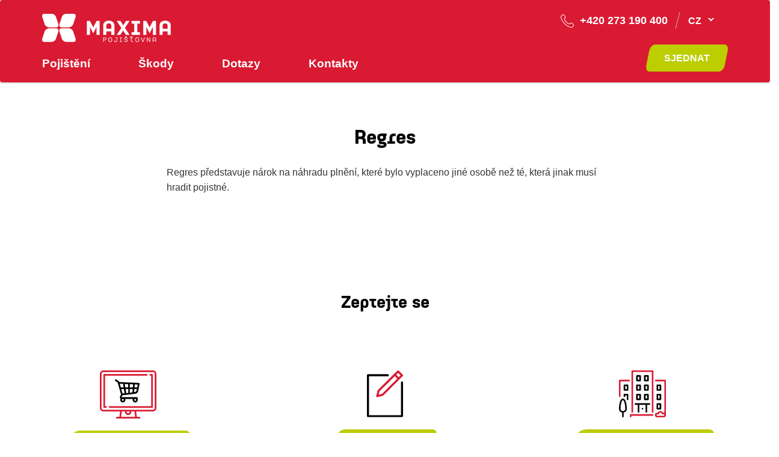

--- FILE ---
content_type: text/html; charset=UTF-8
request_url: https://www.maximapojistovna.cz/cs/slovnik-pojmu/regres
body_size: 19233
content:
<!DOCTYPE html>
<html lang="cs" dir="ltr" prefix="content: http://purl.org/rss/1.0/modules/content/  dc: http://purl.org/dc/terms/  foaf: http://xmlns.com/foaf/0.1/  og: http://ogp.me/ns#  rdfs: http://www.w3.org/2000/01/rdf-schema#  schema: http://schema.org/  sioc: http://rdfs.org/sioc/ns#  sioct: http://rdfs.org/sioc/types#  skos: http://www.w3.org/2004/02/skos/core#  xsd: http://www.w3.org/2001/XMLSchema# ">
  <head>
    <script src="/themes/bootstrap_mint/js/init.js"></script>
	<script type="module" src="/themes/bootstrap_mint/js/cookieconsent-init.js"></script>
	<meta charset="utf-8" />
<noscript><style>form.antibot * :not(.antibot-message) { display: none !important; }</style>
</noscript><meta name="title" content="Regres | Maxima pojišťovna a.s." />
<meta name="robots" content="index, follow" />
<link rel="canonical" href="https://www.maximapojistovna.cz/cs/slovnik-pojmu/regres" />
<meta name="description" content="Regres představuje nárok na náhradu plnění, které bylo vyplaceno jiné osobě než té, která jinak musí hradit pojistné." />
<meta name="Generator" content="Drupal 8 (https://www.drupal.org)" />
<meta name="MobileOptimized" content="width" />
<meta name="HandheldFriendly" content="true" />
<meta name="viewport" content="width=device-width, initial-scale=1.0" />
<link rel="shortcut icon" href="/favicon.ico" type="image/vnd.microsoft.icon" />
<link rel="alternate" hreflang="cs" href="https://www.maximapojistovna.cz/cs/slovnik-pojmu/regres" />
<link rel="alternate" hreflang="en" href="https://www.maximapojistovna.cz/en/glossary/regress" />
<link rel="alternate" hreflang="ru" href="https://www.maximapojistovna.cz/ru/slovar-terminov/regress" />
<link rel="revision" href="https://www.maximapojistovna.cz/cs/slovnik-pojmu/regres" />
<script>(function(w,d,s,l,i){w[l]=w[l]||[];w[l].push({'gtm.start':new Date().getTime(),event:'gtm.js'});var f=d.getElementsByTagName(s)[0];var j=d.createElement(s);var dl=l!='dataLayer'?'&amp;l='+l:'';j.src='https://www.googletagmanager.com/gtm.js?id='+i+dl+'';j.async=true;f.parentNode.insertBefore(j,f);})(window,document,'script','dataLayer','GTM-MKLQSV5');</script>

	
		<title>Regres | Maxima pojišťovna a.s.</title>
    <link rel="stylesheet" media="all" href="/sites/default/files/css/css_V8oLXxyskKwdp99n1-fobrNr4tNcmSzpow-ZLMBzAAU.css?st8nte" />
<link rel="stylesheet" media="all" href="/sites/default/files/css/css_T4FpjXbVGmCz7xaOPVcYD3WqE7AVg9Yt_AgHOZtKX2A.css?st8nte" />
<link rel="stylesheet" media="all" href="https://maxcdn.bootstrapcdn.com/bootstrap/3.3.7/css/bootstrap.min.css" />
<link rel="stylesheet" media="all" href="https://fonts.googleapis.com/css?family=Exo+2:100,100i,200,200i,300,300i,400,400i,500,500i,600,600i,700,700i,800,800i,900,900i" />
<link rel="stylesheet" media="all" href="https://maxcdn.bootstrapcdn.com/font-awesome/4.7.0/css/font-awesome.min.css" />
<link rel="stylesheet" media="all" href="https://cdnjs.cloudflare.com/ajax/libs/jquery.smartmenus/1.1.0/css/sm-core-css.css" />
<link rel="stylesheet" media="all" href="/sites/default/files/css/css_dD_U8FmsryMbUZNafyVheA1IVB4JtjcizOrRRvQcTBU.css?st8nte" />

	<link rel="stylesheet" href="/themes/bootstrap_mint/css/cookieconsent.css">
	
<!--[if lte IE 8]>
<script src="/sites/default/files/js/js_VtafjXmRvoUgAzqzYTA3Wrjkx9wcWhjP0G4ZnnqRamA.js"></script>
<![endif]-->

	<meta name="author" content="Maxima pojišťovna a.s."/>
  </head>
  <body class="page-nid-847 not-front path-node page-node-type-slovnik context-slovnik-pojmu-regres no-sidebars anonymous">
    <a href="#main-content" class="visually-hidden focusable skip-link">
      Přejít k hlavnímu obsahu
    </a>
    <noscript aria-hidden="true"><iframe src="https://www.googletagmanager.com/ns.html?id=GTM-MKLQSV5" height="0" width="0" title="Google Tag Manager"></iframe></noscript>
      <div class="dialog-off-canvas-main-canvas" data-off-canvas-main-canvas>
    
<!-- Header and Navbar -->
<header class="main-header">
<!-- Sliding Header Widget -->
<!--Sliding Header Widget -->
  <nav class="navbar topnav navbar-default" role="navigation">
    <div class="container">
      <div class="row">
      <div class="navbar-header col-md-12">
        <button type="button" class="navbar-toggle" data-toggle="collapse" data-target="#main-navigation">
          <span class="sr-only">Toggle navigation</span>
          <span class="icon-bar"></span>
          <span class="icon-bar"></span>
          <span class="icon-bar"></span>
        </button>
                    <div class="region region-header">
    <div id="block-dropdownlanguage" class="block block-dropdown-language block-dropdown-languagelanguage-interface">
  
      
      <div class="content">
        <div class="dropbutton-wrapper"><div class="dropbutton-widget"><ul class="dropdown-language-item dropbutton"><li class="cs"><span class="language-link active-language" hreflang="cs">CZ</span></li><li class="en"><a href="/en/glossary/regress" class="language-link" hreflang="en">EN</a></li><li class="ru"><a href="/ru/slovar-terminov/regress" class="language-link" hreflang="ru">RU</a></li></ul></div></div>
    </div>
  </div>
<div id="block-hlavickatelefon" class="block block-block-content block-block-contentc139a2e8-1c1e-4179-b281-85e8af311145">
  
      
      <div class="content">
      
            <div class="clearfix text-formatted field field--name-body field--type-text-with-summary field--label-hidden field__item"><img alt="Telefon" data-entity-type="file" data-entity-uuid="a7e61576-eb4c-414b-9509-fab1bf45fafd" src="/sites/default/files/inline-images/phone_white.png" />  +420 273 190 400
</div>
      
    </div>
  </div>
<div id="block-bootstrap-mint-branding" class="site-branding block block-system block-system-branding-block">
  
      
        <div class="brand logo">
      <a href="/cs" title="Domů" rel="home" class="site-branding__logo">
        <img src="/sites/default/files/maxima-logo_1.png" alt="Domů" />
      </a>
    </div>
    </div>

  </div>

              </div>

      <!-- Navigation -->
      <div class="col-md-9">
        
      </div>
      <!--End Navigation -->

      </div>
	  
	  <div class="row">
	      <!-- Navigation -->
	      <div class="col-md-12">
	        	            <div class="region region-primary-menu">
    <div id="block-tlacitkosjednat" class="block block-block-content block-block-content67f53dd7-9994-446a-a273-0fd22b314f37">
  
      
      <div class="content">
      
            <div class="clearfix text-formatted field field--name-body field--type-text-with-summary field--label-hidden field__item"><p><a class="button" href="/sjednani" title="Sjednat">Sjednat</a></p>
</div>
      
    </div>
  </div>
<nav role="navigation" aria-labelledby="block-bootstrap-mint-main-menu-menu" id="block-bootstrap-mint-main-menu" class="block block-menu navigation menu--main">
                  
              <ul class="sm menu-base-theme" id="main-menu"  class="menu nav navbar-nav">
                            <li class="menu-item">
        <a href="/cs/pojisteni" title="Pojištění" data-drupal-link-system-path="pojisteni">Pojištění</a>
                  </li>
                        <li class="menu-item">
        <a href="/cs/skody" data-drupal-link-system-path="node/73">Škody</a>
                  </li>
                        <li class="menu-item menu-item--active-trail">
        <a href="/cs/dotazy" data-drupal-link-system-path="node/63">Dotazy</a>
                  </li>
                        <li class="menu-item">
        <a href="/cs/kontakty" data-drupal-link-system-path="node/182">Kontakty</a>
                  </li>
        </ul>
  


  </nav>

  </div>

	              
	      </div>
	      <!--End Navigation -->
	  </div>

    </div>
  </nav>

  <!-- Banner -->
    <!-- End Banner -->
  
  <!-- Banner -->
    
    <div class="container banner_top">
      
	    <!--start:Breadcrumbs -->
	  	    <div class="row">
	      <div class="col-md-12"></div>
	    </div>
	  	    <!--End Breadcrumbs-->
	  
	  
	  <div class="row">
        <div class="col-md-12">
              <div class="region region-banner-top">
    <div id="block-bootstrap-mint-breadcrumbs" class="block block-system block-system-breadcrumb-block">
  
      
      <div class="content">
        <div class="container">
		  <nav class="breadcrumb" role="navigation" aria-labelledby="system-breadcrumb">
		    
		    <ul>
		    		      			  
				  			  		    		      		    		      			  
				  					  
					  <li>
				        				          <a href="/cs/dotazy/slovnik-pojmu">&lt;&nbsp;&nbsp;Slovník pojmů</a>
				        				      </li>
					  
				   			  		    		    </ul>
		  </nav>
  </div>

    </div>
  </div>

  </div>

        </div>
      </div>
    </div>
    <!-- End Banner -->

</header>
<!--End Header & Navbar -->


<!--Search-->
  <!--End Search-->


<!--Home page banner-->
  <!--End Home page banner-->


<!--Highlighted-->
  <!--End Highlighted-->

<!--Help-->
  <!--End Help-->

<!-- Start Top Widget -->
<!--End Top Widget -->


<!-- Page Title -->
<!-- End Page Title -->


<!-- layout -->
<div id="wrapper" class="subpage">
  <!-- start: Container -->
  <div class="container-fluid">
    
    <!--Start Content Top-->
        <!--End Content Top-->
	
    <div class="row layout">
      <!--- Start Left Sidebar -->
            <!---End Left Sidebar -->

      <!--- Start content -->
                <!--- <div class="col-md-12 content-layout"> -->
		  <div class="content-layout">
	        <div class="row">
	  		  <div class="container">
				  <div class="col-md-2"></div>
				  <div class="col-md-8">
              <div class="region region-content">
    <div id="block-bootstrap-mint-content" class="block block-system block-system-main-block">
  
      
      <div class="content">
      
<article data-history-node-id="847" role="article" about="/cs/slovnik-pojmu/regres" class="node node--type-slovnik node--view-mode-full">

  
    

  
  <div class="node__content">
    
            <div class="clearfix text-formatted field field--name-field-nadpis field--type-text field--label-hidden field__item"><h1>Regres</h1></div>
      
            <div class="clearfix text-formatted field field--name-body field--type-text-with-summary field--label-hidden field__item"><p>Regres představuje nárok na náhradu plnění, které bylo vyplaceno jiné osobě než té, která jinak musí hradit pojistné.</p>
</div>
      
  </div>

</article>

    </div>
  </div>

  </div>

			  	</div>
				 <div class="col-md-2"></div>
			  </div>
	        </div>
          </div>
            <!---End content -->

      <!--- Start Right Sidebar -->
            <!---End Right Sidebar -->
      
    </div>
    <!--End Content -->

    <!--Start Content Bottom-->
        <!--End Content Bottom-->
  </div>
</div>
<!-- End layout -->

<!-- Start Footer -->
    <!-- Footer Region-->
      <div class="footer-space">
      <div class="container">
        <div class="row">
          <div class="col-md-12">
              <div class="region region-footer">
    <div id="block-zeptejtese" class="block block-block-content block-block-content7c7226bd-5069-4bff-9570-3367b412ea8d">
  
      <h2 class="title">Zeptejte se</h2>
      
      <div class="content">
      
            <div class="clearfix text-formatted field field--name-body field--type-text-with-summary field--label-hidden field__item"><p> </p>

<div class="col-md-3"><img alt="Sjednat on-line" data-entity-type="file" data-entity-uuid="54d8ddbe-4105-4a4f-9f17-d00b4ce13696" height="81" src="/sites/default/files/inline-images/Sjednat%20online_8.svg" width="94" />
<p><strong><a class="button" href="/sjednani">Sjednat on-line</a></strong></p>
</div>

<div class="col-md-6"><img alt="Napište nám" data-entity-type="file" data-entity-uuid="b38ca51b-ee42-4d30-ad81-314ffd578061" height="42" src="/sites/default/files/inline-images/Napiste%20nam_1.svg" width="60" />
<p><strong><a class="button" href="/kontakty/kontaktni-formular">Napište nám</a></strong></p>
</div>

<div class="col-md-3"><img alt="Navštivte pobočku" data-entity-type="file" data-entity-uuid="6c34fed0-a54b-4dff-a5c3-e7bdb8bf126d" height="71" src="/sites/default/files/inline-images/Navstivte%20pobocku_1.svg" width="78" />
<p><strong><a class="button" href="/kontakty">Navštivte pobočku</a></strong></p>
</div>
</div>
      
    </div>
  </div>

  </div>

          </div>
      </div>
      </div>
	</div>
    <!-- End Footer Region-->
<!--End Footer -->

<!-- Start Footer Ribbon -->
  <div class="footer-ribbon">
    <div class="container">
      <div class="row">
        <div class="col-sm-9">
            <div class="region region-footer-menu">
    <div id="block-patickapojisteni" class="block block-block-content block-block-contentde515ed9-b5dd-4d6b-8803-f12ca200ea92">
  
      
      <div class="content">
      
            <div class="clearfix text-formatted field field--name-body field--type-text-with-summary field--label-hidden field__item"><div class="col-md-4">
<h3>Pojištění</h3>

<ul>
	<li><a href="https://www.maximapojistovna.cz/cs/pojisteni/zdravotni-pojisteni-cizincu">Pojištění cizinců</a></li>
	<li><a href="https://www.maximapojistovna.cz/cs/majetek-odpovednost/pojisteni-domacnosti">Pojištění domácnosti</a></li>
	<li><a href="https://www.maximapojistovna.cz/cs/majetek-odpovednost/pojisteni-nemovitosti">Pojištění nemovitosti</a></li>
	<li><a href="https://www.maximapojistovna.cz/cs/pojisteni/zivot">Životní pojištění</a></li>
	<li><a href="https://www.maximapojistovna.cz/cs/pojisteni/podnikatele-prumysl">Pojištění podnikatelů</a></li>
	<li><a href="https://www.maximapojistovna.cz/cs/pojisteni/zivnostnici-drobni-podnikatele">Pojištění živnostníků</a></li>
	<li><a href="https://www.maximapojistovna.cz/cs/pojisteni/dalsi-pojisteni">Ostatní pojištění</a></li>
</ul>
</div>

<div class="col-md-5">
<h3>Mohlo by Vás zajímat</h3>

<ul>
	<li><a href="https://www.maximapojistovna.cz/cs/skody">Řešení škod</a></li>
	<li><a href="https://www.maximapojistovna.cz/cs/smluvni-zarizeni">Smluvní nemocnice a zařízení</a></li>
	<li><a href="https://www.maximapojistovna.cz/cs/o-pojistovne/asistencni-sluzby">Asistenční služby</a></li>
	<li><a href="https://www.maximapojistovna.cz/cs/dotazy/podminky-formulare">Podmínky a formuláře</a></li>
	<li><a href="https://www.maximapojistovna.cz/cs/dotazy/platby">Platby</a></li>
	<li><a href="https://www.maximapojistovna.cz/pojistenionline/police/login.php">Ověření pro zdravotnická zařízení</a></li>
	<li><a href="https://www.maximapojistovna.cz/cs/ochrana-osobnich-udaju" title="Ochrana osobních údajů">Ochrana osobních údajů</a></li>
</ul>
</div>

<div class="col-md-3">
<h3>Poznejte nás</h3>

<ul>
	<li><a href="https://www.maximapojistovna.cz/cs/kontakty">Rychlé kontakty</a></li>
	<li><a href="https://www.maximapojistovna.cz/cs/o-pojistovne">O pojišťovně</a></li>
	<li><a href="https://www.maximapojistovna.cz/cs/novinky">Novinky</a></li>
	<li><a href="https://www.maximapojistovna.cz/cs/pro-novinare" title="Pro novináře">Pro novináře</a></li>
	<li><a href="https://www.maximapojistovna.cz/cs/o-pojistovne/kariera">Kariéra</a></li>
	<li><a href="https://www.maximapojistovna.cz/cs/blog" title="Rady a tipy o pojištění">Blog</a></li>
<li><a href="https://www.maximapojistovna.cz/cs/cilove-trhy" title="Cílové trhy">Cílové trhy</a></li>
</ul>
</div>
</div>
      
    </div>
  </div>

  </div>

        </div>
                <div class="col-sm-3">
            <div class="region region-footer-menu-right">
    <div id="block-patickakontakttel" class="block block-block-content block-block-content69d18db9-4847-435f-9929-b3d52bae5df4">
  
      
      <div class="content">
      
            <div class="clearfix text-formatted field field--name-body field--type-text-with-summary field--label-hidden field__item"><h3>Zavolejte nám</h3>

<p class="big">273 190 400</p>

<h3>Sledujte nás</h3>
</div>
      
    </div>
  </div>

  </div>
		  
		  <div class="social-media">
                          <a href="https://www.facebook.com/maximapojistovna/" class="icon-facebook" data-toggle="tooltip" data-placement="bottom" title="Facebook"><i class="fa fa-facebook"></i></a>
            						  <a href="https://www.youtube.com/channel/UC8wzT24glYX6IoxImBkek2g" class="icon-youtube" data-toggle="tooltip" data-placement="bottom" title="YouTube"><i class="fa fa-youtube-play"></i></a>
			                                                  <a href="https://cz.linkedin.com/company/maxima-pojišťovna-a-s-" class="icon-linkedin" data-toggle="tooltip" data-placement="bottom" title="LinkedIn"><i class="fa fa-linkedin"></i></a>
                      </div>
        </div>
              </div>
    </div>
  </div>
<!-- End Footer Ribbon -->


<!-- #footer-bottom -->
<div id="footer-bottom">
    <div class="container">
         <div class="row">
		 <hr class="style-mint">
         <div id="toTop" class="col-md-12">
          <a class="scrollUp"><i class="fa fa-angle-up"></i></a>
         </div>
        </div>
        <div class="row">
        <div class="col-md-4 copy_credit">
        <p class="copyright">&copy; 2026 Maxima pojišťovna, a.s.</p>
                </div>
		        	<div class="col-md-8">
				  <div class="region region-footer-bottom">
    <div id="block-patickaodkazy" class="block block-block-content block-block-contentd688cd8d-2c39-4838-b95d-22109ef8ca22">
  
      
      <div class="content">
      
            <div class="clearfix text-formatted field field--name-body field--type-text-with-summary field--label-hidden field__item"><ul>
	<li><a href="https://www.maximapojistovna.cz/en">English</a></li>
	<li><a href="/ochrana-osobnich-udaju">Ochrana osobních údajů</a></li>
	<li><a href="/sites/default/files/whistleblowing.pdf">Whistleblowing</a></li>
	<li><a data-cc="show-preferencesModal" href="">Cookies</a></li>
	<li>|</li>
	<li><a href="https://www.maximapojistovna.cz/pojistenionline/secure2/">Přihlášení pro partnery</a></li>
</ul>
</div>
      
    </div>
  </div>

  </div>

        	</div>
				</div>
    </div>
</div>
<!-- #footer-bottom ends here -->

  </div>

    
    <script type="application/json" data-drupal-selector="drupal-settings-json">{"path":{"baseUrl":"\/","scriptPath":null,"pathPrefix":"cs\/","currentPath":"node\/847","currentPathIsAdmin":false,"isFront":false,"currentLanguage":"cs"},"pluralDelimiter":"\u0003","ajaxPageState":{"libraries":"bootstrap_mint\/font-awesome,bootstrap_mint\/maintenance-page,bootstrap_mint\/smart-menus,ckeditor_accordion\/accordion_style,classy\/base,classy\/messages,classy\/node,core\/drupal.dropbutton,core\/html5shiv,core\/normalize,dropdown_language\/dropdown-language-selector","theme":"bootstrap_mint","theme_token":null},"ajaxTrustedUrl":[],"ckeditorAccordion":{"accordionStyle":{"collapseAll":1}},"user":{"uid":0,"permissionsHash":"abdb50748db83b2897d42a6ac035daf9eefdc8f682f9a2d9cc4a3a17356da2af"}}</script>
<script src="/sites/default/files/js/js_3FNgwfoqRyStpnd3j2iTmtEBXRIoVsFK1rpDubAo4dc.js"></script>
<script src="https://maxcdn.bootstrapcdn.com/bootstrap/3.3.7/js/bootstrap.min.js"></script>
<script src="https://cdnjs.cloudflare.com/ajax/libs/jquery.smartmenus/1.1.0/jquery.smartmenus.min.js"></script>
<script src="/sites/default/files/js/js_Ls3EoIzEFmx9siw5mHIHALsVBCFb3665C8AIe5apdRg.js"></script>

  </body>
</html>


--- FILE ---
content_type: image/svg+xml
request_url: https://www.maximapojistovna.cz/sites/default/files/inline-images/Napiste%20nam_1.svg
body_size: 695
content:
<svg xmlns="http://www.w3.org/2000/svg" viewBox="0 0 57.54 75"><defs><style>.cls-1{fill:#da1931;}</style></defs><title>Napiste nam</title><g id="Vrstva_2" data-name="Vrstva 2"><g id="Homepage"><g id="Napiste_nam" data-name="Napiste nam"><path d="M55.91,17.68a1.63,1.63,0,0,0-1.63,1.63V71.74h-51V9.36H33.36a1.63,1.63,0,0,0,0-3.26H1.63A1.63,1.63,0,0,0,0,7.73V73.37A1.63,1.63,0,0,0,1.63,75H55.91a1.63,1.63,0,0,0,1.63-1.63V19.31a1.63,1.63,0,0,0-1.63-1.63Z"/><path class="cls-1" d="M57.06,6.81,50.75.48A1.62,1.62,0,0,0,49.6,0a1.6,1.6,0,0,0-1.15.48l-5.2,5.21h0L17.46,31.56a1.59,1.59,0,0,0-.43.74l-2.21,8.56a1.63,1.63,0,0,0,1.57,2,1.84,1.84,0,0,0,.41,0l8.53-2.22a1.68,1.68,0,0,0,.74-.43L51.86,14.33h0l5.19-5.21A1.65,1.65,0,0,0,57.06,6.81Zm-33,30.77L18.66,39l1.41-5.44L44.4,9.15l4,4ZM50.72,10.87l-4-4,2.9-2.9,4,4Z"/></g></g></g></svg>